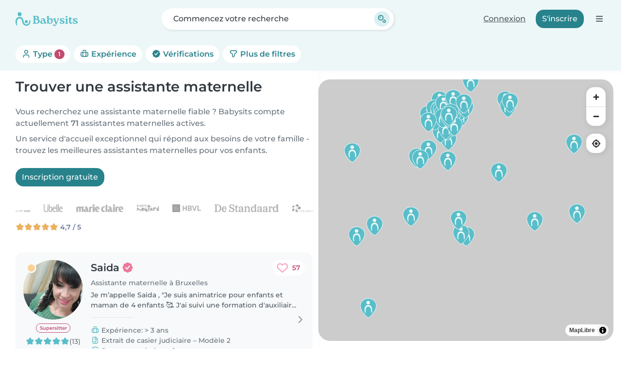

--- FILE ---
content_type: image/svg+xml
request_url: https://cdn.babysits.com/global/icons/maps/marker-1.svg
body_size: 409
content:
<svg width="64" height="64" viewBox="0 0 64 64" fill="none" xmlns="http://www.w3.org/2000/svg">
<path d="M31.9304 64C29.7304 64 27.6204 63.12 25.9904 61.51C22.7404 58.32 17.3104 52.97 12.8704 46.53C7.61045 38.9 4.96045 31.44 5.00045 24.37C5.07045 10.93 17.1704 0 31.9704 0H32.1304C47.0204 0.08 59.0704 11.14 59.0004 24.65C58.9604 31.75 56.2604 38.94 50.7504 46.63C47.1004 51.73 42.9404 56.03 39.6004 59.49C38.9204 60.2 38.2804 60.86 37.6904 61.48C36.1604 63.1 34.1104 63.99 31.9304 63.99V64Z" fill="#EDF8F8"/>
<path d="M36.6006 60.48C37.1906 59.86 37.8306 59.19 38.5106 58.48C41.7506 55.12 45.9306 50.79 49.5206 45.78C53.8706 39.71 57.4506 32.53 57.4906 24.66C57.5606 11.86 46.0906 1.58999 32.1106 1.50999C18.1306 1.42999 6.56058 11.58 6.49058 24.38C6.45058 32.24 9.85058 39.53 14.0906 45.68C18.3306 51.84 23.4806 56.95 27.0306 60.44C29.7306 63.09 33.9306 63.27 36.5906 60.46L36.6006 60.48Z" fill="#59BEC9"/>
<path d="M31.11 27.44C22.68 28.1 22.56 39.51 23.58 45.94C23.7 47.03 23.93 47.86 22.83 48.36C22.15 48.67 21.21 48.28 20.83 46.99C17.74 36.46 19.02 20.74 33.42 22.39C44.73 23.38 45.51 37.86 43.93 46.76C43.61 48.6 41.27 48.79 41.21 46.72C40.97 39.31 41.62 27.36 31.29 27.44H31.11Z" fill="#EDF8F8"/>
<path d="M31.51 20.4C34.8072 20.4 37.48 17.7272 37.48 14.43C37.48 11.1329 34.8072 8.46002 31.51 8.46002C28.2129 8.46002 25.54 11.1329 25.54 14.43C25.54 17.7272 28.2129 20.4 31.51 20.4Z" fill="#EDF8F8"/>
</svg>
